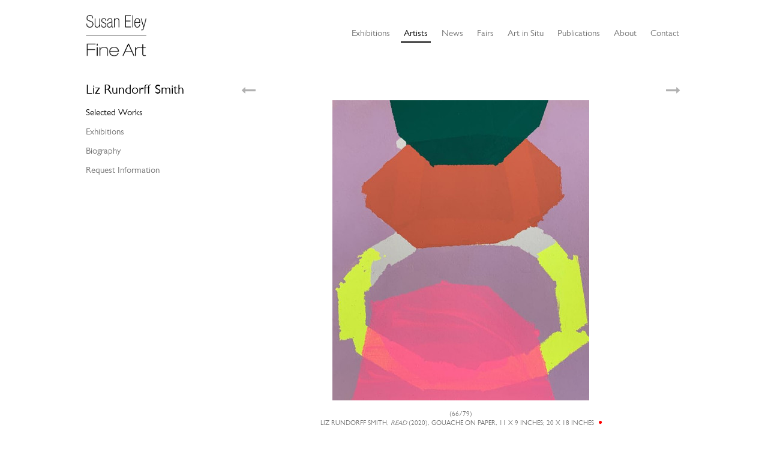

--- FILE ---
content_type: text/html; charset=UTF-8
request_url: https://susaneleyfineart.com/Detail/artists/4464/view/works/id/3511/artworkType/
body_size: 7617
content:
<!DOCTYPE html>
<html lang="en">
	<head>
	<meta charset="utf-8">
	<meta name="viewport" content="width=device-width, initial-scale=1.0, minimum-scale=1.0"/>
	
	<script type="text/javascript">window.caBasePath = '';</script>

		<script src='/assets/jquery/js/jquery.min.js' type='text/javascript'></script>
<link rel='stylesheet' href='/assets/bootstrap/css/bootstrap.css' type='text/css' media='all'/>
<script src='/assets/bootstrap/js/bootstrap.js' type='text/javascript'></script>
<link rel='stylesheet' href='/assets/bootstrap/css/bootstrap-theme.css' type='text/css' media='all'/>
<script src='/assets/jquery/js/jquery-migrate-3.0.1.js' type='text/javascript'></script>
<script src='/assets/jquery/circular-slider/circular-slider.js' type='text/javascript'></script>
<link rel='stylesheet' href='/assets/jquery/circular-slider/circular-slider.css' type='text/css' media='all'/>
<script src='/assets/jquery/js/threesixty.min.js' type='text/javascript'></script>
<link rel='stylesheet' href='/assets/fontawesome/css/font-awesome.min.css' type='text/css' media='all'/>
<script src='/assets/pdfjs/pdf.js' type='text/javascript'></script>
<link rel='stylesheet' href='/assets/pdfjs/viewer/viewer.css' type='text/css' media='all'/>
<link rel='stylesheet' href='/themes/default/assets/pawtucket/css/fonts.css' type='text/css' media='all'/>
<script src='/assets/leaflet/leaflet.js' type='text/javascript'></script>
<link rel='stylesheet' href='/assets/leaflet/leaflet.css' type='text/css' media='all'/>
<script src='/assets/leaflet/geocoder/geocoder.js' type='text/javascript'></script>
<link rel='stylesheet' href='/assets/leaflet/geocoder/geocoder.css' type='text/css' media='all'/>
<script src='/assets/leaflet/leaflet.rotatedMarker.js' type='text/javascript'></script>
<script src='/assets/jquery/js/jquery.cookie.js' type='text/javascript'></script>
<script src='/assets/jquery/js/jquery.cookiejar.js' type='text/javascript'></script>
<script src='/assets/jquery/js/jquery.jscroll.js' type='text/javascript'></script>
<script src='/assets/jquery/js/jquery.hscroll.js' type='text/javascript'></script>
<script src='/assets/jquery/js/jquery.jscrollpane.min.js' type='text/javascript'></script>
<link rel='stylesheet' href='/assets/jquery/js/jquery.jscrollpane.css' type='text/css' media='all'/>
<script src='/assets/ca/js/ca.utils.js' type='text/javascript'></script>
<script src='/assets/jquery/jquery-ui/jquery-ui.min.js' type='text/javascript'></script>
<link rel='stylesheet' href='/assets/jquery/jquery-ui/jquery-ui.min.css' type='text/css' media='all'/>
<link rel='stylesheet' href='/assets/jquery/jquery-ui/jquery-ui.structure.min.css' type='text/css' media='all'/>
<link rel='stylesheet' href='/assets/jquery/jquery-ui/jquery-ui.theme.min.css' type='text/css' media='all'/>
<script src='/assets/ca/js/ca.genericpanel.js' type='text/javascript'></script>
<script src='/assets/videojs/video.js' type='text/javascript'></script>
<link rel='stylesheet' href='/assets/videojs/video-js.css' type='text/css' media='all'/>
<script src='/assets/mediaelement/mediaelement-and-player.min.js' type='text/javascript'></script>
<link rel='stylesheet' href='/assets/mediaelement/mediaelementplayer.min.css' type='text/css' media='all'/>
<script src='/assets/jquery/js/jquery.mousewheel.js' type='text/javascript'></script>
<script src='/assets/chartist/dist/chartist.min.js' type='text/javascript'></script>
<link rel='stylesheet' href='/assets/chartist/dist/chartist.min.css' type='text/css' media='all'/>
<script src='/assets/ca/js/ca.mediaplayer.js' type='text/javascript'></script>
<script src='/assets/jquery/jquery-tileviewer/jquery.tileviewer.js' type='text/javascript'></script>
<link rel='stylesheet' href='/assets/jquery/jquery-tileviewer/jquery.tileviewer.css' type='text/css' media='all'/>
<script src='/assets/jquery/js/jquery.hotkeys.js' type='text/javascript'></script>
<script src='/assets/jquery/js/jquery.jCarousel.js' type='text/javascript'></script>
<link rel='stylesheet' href='/assets/jquery/js/jquery.jCarousel.css' type='text/css' media='all'/>
<script src='/assets/jquery/js/readmore.min.js' type='text/javascript'></script>
<script src='https://maps.googleapis.com/maps/api/js?key=' type='text/javascript'></script>
<script src='/assets/ca/js/ca.googlemaps.js' type='text/javascript'></script>
<script src='/assets/google/markerclusterer.js' type='text/javascript'></script>
<script src='/assets/google/geolocationmarker.js' type='text/javascript'></script>
<link rel='stylesheet' href='/themes/default/assets/pawtucket/css/main.css' type='text/css' media='all'/>
<link rel='stylesheet' href='/themes/sefa/assets/pawtucket/css/theme.css' type='text/css' media='all'/>

	<title>Susan Eley Fine Art : Artist : Liz Rundorff Smith [4464]</title>
	<meta name="description" content="The official site for Susan Eley Fine Art, a salon-style gallery showcasing contemporary artists, located in a Landmarked Upper West Side townhouse in Manhattan.">
	<meta name="keywords" content="Gallery, Art, Contemporary, New York, Salon, Paintings, Photographs">

	<script type="text/javascript">
		jQuery(document).ready(function() {
    		jQuery('#browse-menu').on('click mouseover mouseout mousemove mouseenter',function(e) { e.stopPropagation(); });
    	});
	</script>
</head>
<body>
	<div id="skipNavigation"><a href="#main">Skip to main content</a></div>
	<div class="container">	
		<nav class="navbar navbar-default" role="navigation" aria-label="main navigation">
			<!-- Brand and toggle get grouped for better mobile display -->
			<div class="navbar-header">
				<button type="button" class="navbar-toggle" data-toggle="collapse" data-target="#bs-main-navbar-collapse-1">
					<span class="sr-only">Toggle navigation</span>
					<span class="icon-bar"></span>
					<span class="icon-bar"></span>
					<span class="icon-bar"></span>
				</button>
<a href='/' aria-label='Susan Eley Fine Art' class='navbar-brand'><img src='/themes/sefa/assets/pawtucket/graphics/SEFA_logo.png' alt='Susan Eley Fine Art' /></a>			</div>

		<!-- Collect the nav links, forms, and other content for toggling -->
			<div class="collapse navbar-collapse" id="bs-main-navbar-collapse-1">
				<ul class="nav navbar-nav navbar-right">
					<li ><a href='/Listing/current_exhibitions'>Exhibitions</a></li>
					<li class="active"><a href='/Listing/Artists'>Artists</a></li>
					<li><a href="/news/?m=2026">News</a></li>
					<li ><a href='/Listing/Fairs'>Fairs</a></li>
					<li ><a href='/Listing/art_in_situ'>Art in Situ</a></li>
					<li ><a href='/Listing/Publications'>Publications</a></li>
					<li ><a href='/About/Gallery'>About</a></li>
					<li ><a href='/Contact/Form'>Contact</a></li>
				</ul>
			</div><!-- /.navbar-collapse -->
		</nav>
	</div><!-- end container -->
	<div class="container">
		<div id="pageArea" class='ca_entities artists artist detail'><div id="main" role="main">
	
	<div class="row contentbody_sub">

		<div class="col-sm-3 subnav">
			<H1>Liz Rundorff Smith</H1>	
			<ul>
				<li class='active'><a href='/Detail/artists/4464'>Selected Works</a></li>
				<li><a href='/Detail/artists/4464/view/exhibitions'>Exhibitions</a></li>
				<li><a href='/Detail/artists/4464/view/bio'>Biography</a></li>
				<li><a href='/Contact/Form'>Request Information</a></li>
			</ul>
		</div>
			
		<div class="col-sm-9 subnavOffset">			
			
			<div class="row">
				<div class="col-sm-12">
					<div class="jcarousel-wrapper">
						<!-- Carousel -->
						<div class="jcarousel">
							<ul>
								<li id="slide6574">
									<div class="thumbnail">
										<img src='https://susaneleyfineart.com/media/collectiveaccess/images/9/7/66938_ca_object_representations_media_9744_mediumlarge.jpg' width='459' height='500' alt='Self Care by Liz Rundorff Smith' />										<div class="caption text-center captionSlideshow">(1/79)<br/>Liz Rundorff Smith, <i>Self Care</i> (2024), Acrylic and gouache on paper, 13 x 11 inches; 22 x 20 inches											<br/><br/><a href='/Contact/Form/table/ca_objects/id/6574' class='btn btn-default'>Inquire</a>										</div>
									</div><!-- end thumbnail -->
								</li>
								<li id="slide6573">
									<div class="thumbnail">
										<img src='https://susaneleyfineart.com/media/collectiveaccess/images/9/7/34868_ca_object_representations_media_9742_mediumlarge.jpg' width='440' height='500' alt='Runway by Liz Rundorff Smith' />										<div class="caption text-center captionSlideshow">(2/79)<br/>Liz Rundorff Smith, <i>Runway</i> (2024), Gouache on paper, 10 x 9 inches; 10 x 17.5 inches											<br/><br/><a href='/Contact/Form/table/ca_objects/id/6573' class='btn btn-default'>Inquire</a>										</div>
									</div><!-- end thumbnail -->
								</li>
								<li id="slide6572">
									<div class="thumbnail">
										<img src='https://susaneleyfineart.com/media/collectiveaccess/images/9/7/23300_ca_object_representations_media_9740_mediumlarge.jpg' width='533' height='500' alt='Underbite by Liz Rundorff Smith' />										<div class="caption text-center captionSlideshow">(3/79)<br/>Liz Rundorff Smith, <i>Underbite</i> (2024), Acrylic and gouache on paper, 10 x 9 inches; 19 x 19 inches											<br/><br/><a href='/Contact/Form/table/ca_objects/id/6572' class='btn btn-default'>Inquire</a>										</div>
									</div><!-- end thumbnail -->
								</li>
								<li id="slide6571">
									<div class="thumbnail">
										<img src='https://susaneleyfineart.com/media/collectiveaccess/images/1/0/4/29248_ca_object_representations_media_10452_mediumlarge.jpg' width='267' height='500' alt='House On Sand by Liz Rundorff Smith' />										<div class="caption text-center captionSlideshow">(4/79)<br/>Liz Rundorff Smith, <i>House On Sand</i> (2024), Mixed Media On Canvas Stretched Over Panel, 39 x 9 x 2 inches											<br/><br/><a href='/Contact/Form/table/ca_objects/id/6571' class='btn btn-default'>Inquire</a>										</div>
									</div><!-- end thumbnail -->
								</li>
								<li id="slide6562">
									<div class="thumbnail">
										<img src='https://susaneleyfineart.com/media/collectiveaccess/images/9/7/25522_ca_object_representations_media_9717_mediumlarge.jpg' width='400' height='500' alt='Broken Trophy Wife by Liz Rundorff Smith' />										<div class="caption text-center captionSlideshow">(5/79)<br/>Liz Rundorff Smith, <i>Broken Trophy Wife</i> (2024), Encaustic and pastel powder on wood panel, 36 x 36 x 4 inches											<br/><br/><a href='/Contact/Form/table/ca_objects/id/6562' class='btn btn-default'>Inquire</a>										</div>
									</div><!-- end thumbnail -->
								</li>
								<li id="slide6503">
									<div class="thumbnail">
										<img src='https://susaneleyfineart.com/media/collectiveaccess/images/9/5/93970_ca_object_representations_media_9576_mediumlarge.jpg' width='355' height='500' alt='Reliquary (for Gigi) by Liz Rundorff Smith' />										<div class="caption text-center captionSlideshow">(6/79)<br/>Liz Rundorff Smith, <i>Reliquary (for Gigi)</i> (2024), Mixed media on paper, 13 x 9.5 inches; 23.25 x 19.25 inches <span class='captionNoLongerAvailable'><i class='fa fa-circle' title='No longer available'></i></span>											<br/><br/><a href='/Contact/Form/table/ca_objects/id/6503' class='btn btn-default'>Inquire</a>										</div>
									</div><!-- end thumbnail -->
								</li>
								<li id="slide6497">
									<div class="thumbnail">
										<img src='https://susaneleyfineart.com/media/collectiveaccess/images/9/5/25917_ca_object_representations_media_9545_mediumlarge.jpg' width='354' height='500' alt='Reliquary (for Winnie) by Liz Rundorff Smith' />										<div class="caption text-center captionSlideshow">(7/79)<br/>Liz Rundorff Smith, <i>Reliquary (for Winnie)</i> (2024), Mixed media on paper, 13 x 9 inches; 23.25 x 19.25 inches <span class='captionNoLongerAvailable'><i class='fa fa-circle' title='No longer available'></i></span>											<br/><br/><a href='/Contact/Form/table/ca_objects/id/6497' class='btn btn-default'>Inquire</a>										</div>
									</div><!-- end thumbnail -->
								</li>
								<li id="slide6215">
									<div class="thumbnail">
										<img src='https://susaneleyfineart.com/media/collectiveaccess/images/8/5/67594_ca_object_representations_media_8580_mediumlarge.jpg' width='496' height='500' alt='Internal Clock by Liz Rundorff Smith' />										<div class="caption text-center captionSlideshow">(8/79)<br/>Liz Rundorff Smith, <i>Internal Clock</i> (2023), Mixed media on wood panel , 30 x 30 x 2 inches <span class='captionAvailable'><i class='fa fa-circle'></i></span>											<br/><br/><a href='/Contact/Form/table/ca_objects/id/6215' class='btn btn-default'>Inquire</a>										</div>
									</div><!-- end thumbnail -->
								</li>
								<li id="slide6214">
									<div class="thumbnail">
										<img src='https://susaneleyfineart.com/media/collectiveaccess/images/8/5/36348_ca_object_representations_media_8553_mediumlarge.jpg' width='320' height='500' alt='Sibling Rivalry by Liz Rundorff Smith' />										<div class="caption text-center captionSlideshow">(9/79)<br/>Liz Rundorff Smith, <i>Sibling Rivalry</i> (2023), Mixed Media, 36 x 36 x 4 inches <span class='captionNoLongerAvailable'><i class='fa fa-circle' title='No longer available'></i></span>											<br/><br/><a href='/Contact/Form/table/ca_objects/id/6214' class='btn btn-default'>Inquire</a>										</div>
									</div><!-- end thumbnail -->
								</li>
								<li id="slide6213">
									<div class="thumbnail">
										<img src='https://susaneleyfineart.com/media/collectiveaccess/images/8/5/92745_ca_object_representations_media_8552_mediumlarge.jpg' width='338' height='500' alt='Good Girls by Liz Rundorff Smith' />										<div class="caption text-center captionSlideshow">(10/79)<br/>Liz Rundorff Smith, <i>Good Girls</i> (2023), Mixed media and fringe on wood panel, 36 x 36 x 4 in <span class='captionAvailable'><i class='fa fa-circle'></i></span>											<br/><br/><a href='/Contact/Form/table/ca_objects/id/6213' class='btn btn-default'>Inquire</a>										</div>
									</div><!-- end thumbnail -->
								</li>
								<li id="slide6212">
									<div class="thumbnail">
										<img src='https://susaneleyfineart.com/media/collectiveaccess/images/8/5/12152_ca_object_representations_media_8581_mediumlarge.jpg' width='396' height='500' alt='Trophy 24 by Liz Rundorff Smith' />										<div class="caption text-center captionSlideshow">(11/79)<br/>Liz Rundorff Smith, <i>Trophy 24</i> (2023), Mixed media, encaustic and pastel powder on panel, 10 x 8 x 1.5 inches											<br/><br/><a href='/Contact/Form/table/ca_objects/id/6212' class='btn btn-default'>Inquire</a>										</div>
									</div><!-- end thumbnail -->
								</li>
								<li id="slide6211">
									<div class="thumbnail">
										<img src='https://susaneleyfineart.com/media/collectiveaccess/images/8/5/66556_ca_object_representations_media_8582_mediumlarge.jpg' width='396' height='500' alt='Trophy 23 by Liz Rundorff Smith' />										<div class="caption text-center captionSlideshow">(12/79)<br/>Liz Rundorff Smith, <i>Trophy 23</i> (2023), Mixed media, encaustic and pastel powder on panel, 10 x 8 x 1.5 inches											<br/><br/><a href='/Contact/Form/table/ca_objects/id/6211' class='btn btn-default'>Inquire</a>										</div>
									</div><!-- end thumbnail -->
								</li>
								<li id="slide6210">
									<div class="thumbnail">
										<img src='https://susaneleyfineart.com/media/collectiveaccess/images/8/5/32835_ca_object_representations_media_8579_mediumlarge.jpg' width='400' height='500' alt='Trophy 22 by Liz Rundorff Smith' />										<div class="caption text-center captionSlideshow">(13/79)<br/>Liz Rundorff Smith, <i>Trophy 22</i> (2023), Mixed media, encaustic and pastel powder on panel, 10 x 8 x 1.5 inches <span class='captionNoLongerAvailable'><i class='fa fa-circle' title='No longer available'></i></span>											<br/><br/><a href='/Contact/Form/table/ca_objects/id/6210' class='btn btn-default'>Inquire</a>										</div>
									</div><!-- end thumbnail -->
								</li>
								<li id="slide6209">
									<div class="thumbnail">
										<img src='https://susaneleyfineart.com/media/collectiveaccess/images/9/6/78512_ca_object_representations_media_9622_mediumlarge.jpg' width='408' height='500' alt='Trophy 20 by Liz Rundorff Smith' />										<div class="caption text-center captionSlideshow">(14/79)<br/>Liz Rundorff Smith, <i>Trophy 20</i> (2023), Mixed media, encaustic and pastel powder on panel, 10 x 8 x 1.5 inches											<br/><br/><a href='/Contact/Form/table/ca_objects/id/6209' class='btn btn-default'>Inquire</a>										</div>
									</div><!-- end thumbnail -->
								</li>
								<li id="slide6208">
									<div class="thumbnail">
										<img src='https://susaneleyfineart.com/media/collectiveaccess/images/8/5/85005_ca_object_representations_media_8584_mediumlarge.jpg' width='409' height='500' alt='Trophy 21 by Liz Rundorff Smith' />										<div class="caption text-center captionSlideshow">(15/79)<br/>Liz Rundorff Smith, <i>Trophy 21</i> (2023), Mixed Media Encaustic And Pastel Powder On Panel, 10 x 8 x 1.5 inches <span class='captionAvailable'><i class='fa fa-circle'></i></span>											<br/><br/><a href='/Contact/Form/table/ca_objects/id/6208' class='btn btn-default'>Inquire</a>										</div>
									</div><!-- end thumbnail -->
								</li>
								<li id="slide6207">
									<div class="thumbnail">
										<img src='https://susaneleyfineart.com/media/collectiveaccess/images/8/5/71930_ca_object_representations_media_8587_mediumlarge.jpg' width='392' height='500' alt='Trophy 19 by Liz Rundorff Smith' />										<div class="caption text-center captionSlideshow">(16/79)<br/>Liz Rundorff Smith, <i>Trophy 19</i> (2023), Mixed media, encaustic and pastel powder on panel, 10 x 8 x 1.5 inches											<br/><br/><a href='/Contact/Form/table/ca_objects/id/6207' class='btn btn-default'>Inquire</a>										</div>
									</div><!-- end thumbnail -->
								</li>
								<li id="slide6206">
									<div class="thumbnail">
										<img src='https://susaneleyfineart.com/media/collectiveaccess/images/8/5/89209_ca_object_representations_media_8586_mediumlarge.jpg' width='400' height='500' alt='Trophy 17 by Liz Rundorff Smith' />										<div class="caption text-center captionSlideshow">(17/79)<br/>Liz Rundorff Smith, <i>Trophy 17</i> (2023), Mixed media, encaustic and pastel powder on panel, 10 x 8 x 1.5 inches											<br/><br/><a href='/Contact/Form/table/ca_objects/id/6206' class='btn btn-default'>Inquire</a>										</div>
									</div><!-- end thumbnail -->
								</li>
								<li id="slide6205">
									<div class="thumbnail">
										<img src='https://susaneleyfineart.com/media/collectiveaccess/images/8/5/16764_ca_object_representations_media_8585_mediumlarge.jpg' width='405' height='500' alt='Trophy 16 by Liz Rundorff Smith' />										<div class="caption text-center captionSlideshow">(18/79)<br/>Liz Rundorff Smith, <i>Trophy 16</i> (2023), Mixed media, encaustic and pastel powder on panel, 10 x 8 x 1.5 inches											<br/><br/><a href='/Contact/Form/table/ca_objects/id/6205' class='btn btn-default'>Inquire</a>										</div>
									</div><!-- end thumbnail -->
								</li>
								<li id="slide6204">
									<div class="thumbnail">
										<img src='https://susaneleyfineart.com/media/collectiveaccess/images/8/5/52015_ca_object_representations_media_8588_mediumlarge.jpg' width='396' height='500' alt='Trophy 15 by Liz Rundorff Smith' />										<div class="caption text-center captionSlideshow">(19/79)<br/>Liz Rundorff Smith, <i>Trophy 15</i> (2023), Mixed media, encaustic and pastel powder on panel, 10 x 8 x 1.5 inches <span class='captionNoLongerAvailable'><i class='fa fa-circle' title='No longer available'></i></span>											<br/><br/><a href='/Contact/Form/table/ca_objects/id/6204' class='btn btn-default'>Inquire</a>										</div>
									</div><!-- end thumbnail -->
								</li>
								<li id="slide6203">
									<div class="thumbnail">
										<img src='https://susaneleyfineart.com/media/collectiveaccess/images/8/5/42095_ca_object_representations_media_8589_mediumlarge.jpg' width='399' height='500' alt='Trophy 14 by Liz Rundorff Smith' />										<div class="caption text-center captionSlideshow">(20/79)<br/>Liz Rundorff Smith, <i>Trophy 14</i> (2023), Mixed media, encaustic and pastel powder on panel, 10 x 8 x 1.5 inches <span class='captionAvailable'><i class='fa fa-circle'></i></span>											<br/><br/><a href='/Contact/Form/table/ca_objects/id/6203' class='btn btn-default'>Inquire</a>										</div>
									</div><!-- end thumbnail -->
								</li>
								<li id="slide6202">
									<div class="thumbnail">
										<img src='https://susaneleyfineart.com/media/collectiveaccess/images/8/5/26525_ca_object_representations_media_8590_mediumlarge.jpg' width='408' height='500' alt='Trophy 13 by Liz Rundorff Smith' />										<div class="caption text-center captionSlideshow">(21/79)<br/>Liz Rundorff Smith, <i>Trophy 13</i> (2023), Mixed media, encaustic and pastel powder on panel, 10 x 8 x 1.5 inches											<br/><br/><a href='/Contact/Form/table/ca_objects/id/6202' class='btn btn-default'>Inquire</a>										</div>
									</div><!-- end thumbnail -->
								</li>
								<li id="slide6201">
									<div class="thumbnail">
										<img src='https://susaneleyfineart.com/media/collectiveaccess/images/8/5/80699_ca_object_representations_media_8592_mediumlarge.jpg' width='495' height='500' alt='Pill Popper by Liz Rundorff Smith' />										<div class="caption text-center captionSlideshow">(22/79)<br/>Liz Rundorff Smith, <i>Pill Popper</i> (2023), oil on canvas stretched over wood panel, 30 x 30 x 2 inches <span class='captionAvailable'><i class='fa fa-circle'></i></span>											<br/><br/><a href='/Contact/Form/table/ca_objects/id/6201' class='btn btn-default'>Inquire</a>										</div>
									</div><!-- end thumbnail -->
								</li>
								<li id="slide6200">
									<div class="thumbnail">
										<img src='https://susaneleyfineart.com/media/collectiveaccess/images/8/5/69780_ca_object_representations_media_8591_mediumlarge.jpg' width='510' height='500' alt='Four-Day-Old Smirk by Liz Rundorff Smith' />										<div class="caption text-center captionSlideshow">(23/79)<br/>Liz Rundorff Smith, <i>Four-Day-Old Smirk</i> (2023), oil on canvas stretched over wood panel, 30 x 30 x 2 inches											<br/><br/><a href='/Contact/Form/table/ca_objects/id/6200' class='btn btn-default'>Inquire</a>										</div>
									</div><!-- end thumbnail -->
								</li>
								<li id="slide6199">
									<div class="thumbnail">
										<img src='https://susaneleyfineart.com/media/collectiveaccess/images/8/5/27401_ca_object_representations_media_8593_mediumlarge.jpg' width='499' height='500' alt='Breathing Room by Liz Rundorff Smith' />										<div class="caption text-center captionSlideshow">(24/79)<br/>Liz Rundorff Smith, <i>Breathing Room</i> (2023), oil on canvas stretched over wood panel, 30 x 30 x 2 inches											<br/><br/><a href='/Contact/Form/table/ca_objects/id/6199' class='btn btn-default'>Inquire</a>										</div>
									</div><!-- end thumbnail -->
								</li>
								<li id="slide6192">
									<div class="thumbnail">
										<img src='https://susaneleyfineart.com/media/collectiveaccess/images/8/5/79814_ca_object_representations_media_8501_mediumlarge.jpg' width='400' height='500' alt='Trophy 18 by Liz Rundorff Smith' />										<div class="caption text-center captionSlideshow">(25/79)<br/>Liz Rundorff Smith, <i>Trophy 18</i> (2023), Mixed Media Encausticand Pastel Powder, 10 x 8 x 1.5 inches <span class='captionAvailable'><i class='fa fa-circle'></i></span>											<br/><br/><a href='/Contact/Form/table/ca_objects/id/6192' class='btn btn-default'>Inquire</a>										</div>
									</div><!-- end thumbnail -->
								</li>
								<li id="slide4650">
									<div class="thumbnail">
										<img src='https://susaneleyfineart.com/media/collectiveaccess/images/7/0/58313_ca_object_representations_media_7076_mediumlarge.jpg' width='499' height='500' alt='Controlled Release by Liz Rundorff Smith' />										<div class="caption text-center captionSlideshow">(26/79)<br/>Liz Rundorff Smith, <i>Controlled Release</i> (2022), encaustic, graphite powder, and oil paint on wood panel, 30 x 30 inches <span class='captionNoLongerAvailable'><i class='fa fa-circle' title='No longer available'></i></span>											<br/><br/><a href='/Contact/Form/table/ca_objects/id/4650' class='btn btn-default'>Inquire</a>										</div>
									</div><!-- end thumbnail -->
								</li>
								<li id="slide6504">
									<div class="thumbnail">
										<img src='https://susaneleyfineart.com/media/collectiveaccess/images/9/5/5722_ca_object_representations_media_9581_mediumlarge.jpg' width='494' height='500' alt='Mind Blowing by Liz Rundorff Smith' />										<div class="caption text-center captionSlideshow">(27/79)<br/>Liz Rundorff Smith, <i>Mind Blowing</i> (2021), Acrylic and gouache on paper, 11 x 11.5 inches; 21.5 x 19.75 inches											<br/><br/><a href='/Contact/Form/table/ca_objects/id/6504' class='btn btn-default'>Inquire</a>										</div>
									</div><!-- end thumbnail -->
								</li>
								<li id="slide6502">
									<div class="thumbnail">
										<img src='https://susaneleyfineart.com/media/collectiveaccess/images/9/5/87610_ca_object_representations_media_9571_mediumlarge.jpg' width='486' height='500' alt='Binge Worthy by Liz Rundorff Smith' />										<div class="caption text-center captionSlideshow">(28/79)<br/>Liz Rundorff Smith, <i>Binge Worthy</i> (2021), Acrylic on paper, 11.5 x 11 inches; 21.5 x 19.75 inches											<br/><br/><a href='/Contact/Form/table/ca_objects/id/6502' class='btn btn-default'>Inquire</a>										</div>
									</div><!-- end thumbnail -->
								</li>
								<li id="slide6501">
									<div class="thumbnail">
										<img src='https://susaneleyfineart.com/media/collectiveaccess/images/9/5/21611_ca_object_representations_media_9568_mediumlarge.jpg' width='410' height='500' alt='Sleep Aid by Liz Rundorff Smith' />										<div class="caption text-center captionSlideshow">(29/79)<br/>Liz Rundorff Smith, <i>Sleep Aid</i> (2021), Acrylic on paper, 13.5 x 11 inches; 23.25 x 19.25 inches <span class='captionAvailable'><i class='fa fa-circle'></i></span>											<br/><br/><a href='/Contact/Form/table/ca_objects/id/6501' class='btn btn-default'>Inquire</a>										</div>
									</div><!-- end thumbnail -->
								</li>
								<li id="slide6499">
									<div class="thumbnail">
										<img src='https://susaneleyfineart.com/media/collectiveaccess/images/9/5/81384_ca_object_representations_media_9555_mediumlarge.jpg' width='460' height='500' alt='Resting Bitch Face by Liz Rundorff Smith' />										<div class="caption text-center captionSlideshow">(30/79)<br/>Liz Rundorff Smith, <i>Resting Bitch Face</i> (2021), Gouache on paper, 12 x 11 inches;  21 x 20 inches <span class='captionAvailable'><i class='fa fa-circle'></i></span>											<br/><br/><a href='/Contact/Form/table/ca_objects/id/6499' class='btn btn-default'>Inquire</a>										</div>
									</div><!-- end thumbnail -->
								</li>
								<li id="slide6498">
									<div class="thumbnail">
										<img src='https://susaneleyfineart.com/media/collectiveaccess/images/9/5/19758_ca_object_representations_media_9550_mediumlarge.jpg' width='341' height='500' alt='Major by Liz Rundorff Smith' />										<div class="caption text-center captionSlideshow">(31/79)<br/>Liz Rundorff Smith, <i>Major</i> (2021), Gouache on paper, 13 x 9 inches; 23.25 x 19.25  inches											<br/><br/><a href='/Contact/Form/table/ca_objects/id/6498' class='btn btn-default'>Inquire</a>										</div>
									</div><!-- end thumbnail -->
								</li>
								<li id="slide4649">
									<div class="thumbnail">
										<img src='https://susaneleyfineart.com/media/collectiveaccess/images/5/8/96030_ca_object_representations_media_5824_mediumlarge.jpg' width='499' height='500' alt='A Bitter Pill by Liz Rundorff Smith' />										<div class="caption text-center captionSlideshow">(32/79)<br/>Liz Rundorff Smith, <i>A Bitter Pill</i> (2021), Oil on Wood Panel, 30 x 30 inches <span class='captionNoLongerAvailable'><i class='fa fa-circle' title='No longer available'></i></span>											<br/><br/><a href='/Contact/Form/table/ca_objects/id/4649' class='btn btn-default'>Inquire</a>										</div>
									</div><!-- end thumbnail -->
								</li>
								<li id="slide3930">
									<div class="thumbnail">
										<img src='https://susaneleyfineart.com/media/collectiveaccess/images/4/7/51704_ca_object_representations_media_4721_mediumlarge.jpg' width='548' height='500' alt='Joyful by Liz Rundorff Smith' />										<div class="caption text-center captionSlideshow">(33/79)<br/>Liz Rundorff Smith, <i>Joyful</i> (2021), Wax and artificial flowers on Chiara Soltani's point shoes <span class='captionAvailable'><i class='fa fa-circle'></i></span>											<br/><br/><a href='/Contact/Form/table/ca_objects/id/3930' class='btn btn-default'>Inquire</a>										</div>
									</div><!-- end thumbnail -->
								</li>
								<li id="slide3905">
									<div class="thumbnail">
										<img src='https://susaneleyfineart.com/media/collectiveaccess/images/5/0/47540_ca_object_representations_media_5069_mediumlarge.jpg' width='501' height='500' alt='Crown by Liz Rundorff Smith' />										<div class="caption text-center captionSlideshow">(34/79)<br/>Liz Rundorff Smith, <i>Crown</i> (2021), Oil on Wood Panel, 30 x 30 inches <span class='captionAvailable'><i class='fa fa-circle'></i></span>											<br/><br/><a href='/Contact/Form/table/ca_objects/id/3905' class='btn btn-default'>Inquire</a>										</div>
									</div><!-- end thumbnail -->
								</li>
								<li id="slide6523">
									<div class="thumbnail">
										<img src='https://susaneleyfineart.com/media/collectiveaccess/images/9/6/40406_ca_object_representations_media_9626_mediumlarge.jpg' width='348' height='500' alt='Slay by Liz Rundorff Smith' />										<div class="caption text-center captionSlideshow">(35/79)<br/>Liz Rundorff Smith, <i>Slay</i> (2020), Gouache on paper, 14 x 11 inches; 23.25 x 19.25 inches <span class='captionAvailable'><i class='fa fa-circle'></i></span>											<br/><br/><a href='/Contact/Form/table/ca_objects/id/6523' class='btn btn-default'>Inquire</a>										</div>
									</div><!-- end thumbnail -->
								</li>
								<li id="slide6500">
									<div class="thumbnail">
										<img src='https://susaneleyfineart.com/media/collectiveaccess/images/9/5/95192_ca_object_representations_media_9560_mediumlarge.jpg' width='348' height='500' alt='For The Gods by Liz Rundorff Smith' />										<div class="caption text-center captionSlideshow">(36/79)<br/>Liz Rundorff Smith, <i>For The Gods</i> (2020), Gouache on paper, 13 x 9 inches; 23.25 x 19.25 inches											<br/><br/><a href='/Contact/Form/table/ca_objects/id/6500' class='btn btn-default'>Inquire</a>										</div>
									</div><!-- end thumbnail -->
								</li>
								<li id="slide3932">
									<div class="thumbnail">
										<img src='https://susaneleyfineart.com/media/collectiveaccess/images/4/7/45211_ca_object_representations_media_4723_mediumlarge.jpg' width='499' height='500' alt='Portal by Liz Rundorff Smith' />										<div class="caption text-center captionSlideshow">(37/79)<br/>Liz Rundorff Smith, <i>Portal</i> (2020), Oil on wood panel, 10 x 10 inches											<br/><br/><a href='/Contact/Form/table/ca_objects/id/3932' class='btn btn-default'>Inquire</a>										</div>
									</div><!-- end thumbnail -->
								</li>
								<li id="slide3931">
									<div class="thumbnail">
										<img src='https://susaneleyfineart.com/media/collectiveaccess/images/4/7/71551_ca_object_representations_media_4722_mediumlarge.jpg' width='501' height='500' alt='Souvenir by Liz Rundorff Smith' />										<div class="caption text-center captionSlideshow">(38/79)<br/>Liz Rundorff Smith, <i>Souvenir</i> (2020), Oil on wood panel, 10 x 10 inches <span class='captionAvailable'><i class='fa fa-circle'></i></span>											<br/><br/><a href='/Contact/Form/table/ca_objects/id/3931' class='btn btn-default'>Inquire</a>										</div>
									</div><!-- end thumbnail -->
								</li>
								<li id="slide3681">
									<div class="thumbnail">
										<img src='https://susaneleyfineart.com/media/collectiveaccess/images/4/3/49040_ca_object_representations_media_4322_mediumlarge.jpg' width='397' height='500' alt='Stacked by Liz Rundorff Smith' />										<div class="caption text-center captionSlideshow">(39/79)<br/>Liz Rundorff Smith, <i>Stacked</i> (2020), Gouache on panel, 10 x 8 inches											<br/><br/><a href='/Contact/Form/table/ca_objects/id/3681' class='btn btn-default'>Inquire</a>										</div>
									</div><!-- end thumbnail -->
								</li>
								<li id="slide3680">
									<div class="thumbnail">
										<img src='https://susaneleyfineart.com/media/collectiveaccess/images/4/3/81395_ca_object_representations_media_4321_mediumlarge.jpg' width='399' height='500' alt='Lollipop by Liz Rundorff Smith' />										<div class="caption text-center captionSlideshow">(40/79)<br/>Liz Rundorff Smith, <i>Lollipop</i> (2020), Gouache on panel, 10 x 8 inches <span class='captionAvailable'><i class='fa fa-circle'></i></span>											<br/><br/><a href='/Contact/Form/table/ca_objects/id/3680' class='btn btn-default'>Inquire</a>										</div>
									</div><!-- end thumbnail -->
								</li>
								<li id="slide3679">
									<div class="thumbnail">
										<img src='https://susaneleyfineart.com/media/collectiveaccess/images/4/3/83616_ca_object_representations_media_4320_mediumlarge.jpg' width='395' height='500' alt='Glamazon by Liz Rundorff Smith' />										<div class="caption text-center captionSlideshow">(41/79)<br/>Liz Rundorff Smith, <i>Glamazon</i> (2020), Gouache on panel, 10 x 8 inches <span class='captionNoLongerAvailable'><i class='fa fa-circle' title='No longer available'></i></span>											<br/><br/><a href='/Contact/Form/table/ca_objects/id/3679' class='btn btn-default'>Inquire</a>										</div>
									</div><!-- end thumbnail -->
								</li>
								<li id="slide3678">
									<div class="thumbnail">
										<img src='https://susaneleyfineart.com/media/collectiveaccess/images/4/3/70477_ca_object_representations_media_4319_mediumlarge.jpg' width='399' height='500' alt='Cake by Liz Rundorff Smith' />										<div class="caption text-center captionSlideshow">(42/79)<br/>Liz Rundorff Smith, <i>Cake</i> (2020), Gouache on panel, 10 x 8 inches <span class='captionNoLongerAvailable'><i class='fa fa-circle' title='No longer available'></i></span>											<br/><br/><a href='/Contact/Form/table/ca_objects/id/3678' class='btn btn-default'>Inquire</a>										</div>
									</div><!-- end thumbnail -->
								</li>
								<li id="slide3677">
									<div class="thumbnail">
										<img src='https://susaneleyfineart.com/media/collectiveaccess/images/4/4/81562_ca_object_representations_media_4427_mediumlarge.jpg' width='397' height='500' alt='Bling by Liz Rundorff Smith' />										<div class="caption text-center captionSlideshow">(43/79)<br/>Liz Rundorff Smith, <i>Bling</i> (2020), Gouache on panel, 10 x 8 inches <span class='captionNoLongerAvailable'><i class='fa fa-circle' title='No longer available'></i></span>											<br/><br/><a href='/Contact/Form/table/ca_objects/id/3677' class='btn btn-default'>Inquire</a>										</div>
									</div><!-- end thumbnail -->
								</li>
								<li id="slide3664">
									<div class="thumbnail">
										<img src='https://susaneleyfineart.com/media/collectiveaccess/images/4/3/6215_ca_object_representations_media_4305_mediumlarge.jpg' width='401' height='500' alt='Ziggy Stardust by Liz Rundorff Smith' />										<div class="caption text-center captionSlideshow">(44/79)<br/>Liz Rundorff Smith, <i>Ziggy Stardust</i> (2020), Gouache on panel, 10 x 8 inches <span class='captionAvailable'><i class='fa fa-circle'></i></span>											<br/><br/><a href='/Contact/Form/table/ca_objects/id/3664' class='btn btn-default'>Inquire</a>										</div>
									</div><!-- end thumbnail -->
								</li>
								<li id="slide3663">
									<div class="thumbnail">
										<img src='https://susaneleyfineart.com/media/collectiveaccess/images/4/3/46089_ca_object_representations_media_4304_mediumlarge.jpg' width='400' height='500' alt='Werk by Liz Rundorff Smith' />										<div class="caption text-center captionSlideshow">(45/79)<br/>Liz Rundorff Smith, <i>Werk</i> (2020), Gouache on panel, 10 x 8 inches <span class='captionAvailable'><i class='fa fa-circle'></i></span>											<br/><br/><a href='/Contact/Form/table/ca_objects/id/3663' class='btn btn-default'>Inquire</a>										</div>
									</div><!-- end thumbnail -->
								</li>
								<li id="slide3662">
									<div class="thumbnail">
										<img src='https://susaneleyfineart.com/media/collectiveaccess/images/4/3/21062_ca_object_representations_media_4303_mediumlarge.jpg' width='399' height='500' alt='Snow White Tan by Liz Rundorff Smith' />										<div class="caption text-center captionSlideshow">(46/79)<br/>Liz Rundorff Smith, <i>Snow White Tan</i> (2020), Gouache on panel, 10 x 8 inches <span class='captionAvailable'><i class='fa fa-circle'></i></span>											<br/><br/><a href='/Contact/Form/table/ca_objects/id/3662' class='btn btn-default'>Inquire</a>										</div>
									</div><!-- end thumbnail -->
								</li>
								<li id="slide3661">
									<div class="thumbnail">
										<img src='https://susaneleyfineart.com/media/collectiveaccess/images/4/3/60732_ca_object_representations_media_4302_mediumlarge.jpg' width='398' height='500' alt='Kiss by Liz Rundorff Smith' />										<div class="caption text-center captionSlideshow">(47/79)<br/>Liz Rundorff Smith, <i>Kiss</i> (2020), Gouache on panel, 10 x 8 inches <span class='captionAvailable'><i class='fa fa-circle'></i></span>											<br/><br/><a href='/Contact/Form/table/ca_objects/id/3661' class='btn btn-default'>Inquire</a>										</div>
									</div><!-- end thumbnail -->
								</li>
								<li id="slide3660">
									<div class="thumbnail">
										<img src='https://susaneleyfineart.com/media/collectiveaccess/images/4/4/19705_ca_object_representations_media_4428_mediumlarge.jpg' width='394' height='500' alt='House Down by Liz Rundorff Smith' />										<div class="caption text-center captionSlideshow">(48/79)<br/>Liz Rundorff Smith, <i>House Down</i> (2020), Gouache on panel, 10 x 8 inches											<br/><br/><a href='/Contact/Form/table/ca_objects/id/3660' class='btn btn-default'>Inquire</a>										</div>
									</div><!-- end thumbnail -->
								</li>
								<li id="slide3659">
									<div class="thumbnail">
										<img src='https://susaneleyfineart.com/media/collectiveaccess/images/4/3/21984_ca_object_representations_media_4300_mediumlarge.jpg' width='395' height='500' alt='Ground Control by Liz Rundorff Smith' />										<div class="caption text-center captionSlideshow">(49/79)<br/>Liz Rundorff Smith, <i>Ground Control</i> (2020), Gouache on panel, 10 x 8 inches <span class='captionAvailable'><i class='fa fa-circle'></i></span>											<br/><br/><a href='/Contact/Form/table/ca_objects/id/3659' class='btn btn-default'>Inquire</a>										</div>
									</div><!-- end thumbnail -->
								</li>
								<li id="slide3658">
									<div class="thumbnail">
										<img src='https://susaneleyfineart.com/media/collectiveaccess/images/4/2/85827_ca_object_representations_media_4299_mediumlarge.jpg' width='398' height='500' alt='Blur by Liz Rundorff Smith' />										<div class="caption text-center captionSlideshow">(50/79)<br/>Liz Rundorff Smith, <i>Blur</i> (2020), Gouache on panel, 10 x 8 inches <span class='captionAvailable'><i class='fa fa-circle'></i></span>											<br/><br/><a href='/Contact/Form/table/ca_objects/id/3658' class='btn btn-default'>Inquire</a>										</div>
									</div><!-- end thumbnail -->
								</li>
								<li id="slide3657">
									<div class="thumbnail">
										<img src='https://susaneleyfineart.com/media/collectiveaccess/images/4/2/66130_ca_object_representations_media_4298_mediumlarge.jpg' width='431' height='500' alt='Unbalanced by Liz Rundorff Smith' />										<div class="caption text-center captionSlideshow">(51/79)<br/>Liz Rundorff Smith, <i>Unbalanced</i> (2020), Gouache on paper, 10 x 9 inches; 20 x 18 inches <span class='captionAvailable'><i class='fa fa-circle'></i></span>											<br/><br/><a href='/Contact/Form/table/ca_objects/id/3657' class='btn btn-default'>Inquire</a>										</div>
									</div><!-- end thumbnail -->
								</li>
								<li id="slide3656">
									<div class="thumbnail">
										<img src='https://susaneleyfineart.com/media/collectiveaccess/images/4/2/77608_ca_object_representations_media_4297_mediumlarge.jpg' width='449' height='500' alt='Turn the Party by Liz Rundorff Smith' />										<div class="caption text-center captionSlideshow">(52/79)<br/>Liz Rundorff Smith, <i>Turn the Party</i> (2020), Gouache on paper, 10 x 9 inches; 20 x 18 inches <span class='captionAvailable'><i class='fa fa-circle'></i></span>											<br/><br/><a href='/Contact/Form/table/ca_objects/id/3656' class='btn btn-default'>Inquire</a>										</div>
									</div><!-- end thumbnail -->
								</li>
								<li id="slide3655">
									<div class="thumbnail">
										<img src='https://susaneleyfineart.com/media/collectiveaccess/images/4/2/77864_ca_object_representations_media_4296_mediumlarge.jpg' width='435' height='500' alt='Sissy Walk by Liz Rundorff Smith' />										<div class="caption text-center captionSlideshow">(53/79)<br/>Liz Rundorff Smith, <i>Sissy Walk</i> (2020), Gouache on paper, 10 x 9 inches; 20 x 18											<br/><br/><a href='/Contact/Form/table/ca_objects/id/3655' class='btn btn-default'>Inquire</a>										</div>
									</div><!-- end thumbnail -->
								</li>
								<li id="slide3654">
									<div class="thumbnail">
										<img src='https://susaneleyfineart.com/media/collectiveaccess/images/4/2/81591_ca_object_representations_media_4295_mediumlarge.jpg' width='433' height='500' alt='Serve by Liz Rundorff Smith' />										<div class="caption text-center captionSlideshow">(54/79)<br/>Liz Rundorff Smith, <i>Serve</i> (2020), Gouache on paper, 10 x 9 inches; 20 x 18 inches <span class='captionAvailable'><i class='fa fa-circle'></i></span>											<br/><br/><a href='/Contact/Form/table/ca_objects/id/3654' class='btn btn-default'>Inquire</a>										</div>
									</div><!-- end thumbnail -->
								</li>
								<li id="slide3653">
									<div class="thumbnail">
										<img src='https://susaneleyfineart.com/media/collectiveaccess/images/4/2/23083_ca_object_representations_media_4294_mediumlarge.jpg' width='434' height='500' alt='Library by Liz Rundorff Smith' />										<div class="caption text-center captionSlideshow">(55/79)<br/>Liz Rundorff Smith, <i>Library</i> (2020), Gouache on paper, 10 x 9 inches; 20 x 18 inches											<br/><br/><a href='/Contact/Form/table/ca_objects/id/3653' class='btn btn-default'>Inquire</a>										</div>
									</div><!-- end thumbnail -->
								</li>
								<li id="slide3652">
									<div class="thumbnail">
										<img src='https://susaneleyfineart.com/media/collectiveaccess/images/4/2/89938_ca_object_representations_media_4293_mediumlarge.jpg' width='427' height='500' alt='Femme by Liz Rundorff Smith' />										<div class="caption text-center captionSlideshow">(56/79)<br/>Liz Rundorff Smith, <i>Femme</i> (2020), Gouache on paper, 10 x 9 inches; 21.5 x 19.75 inches											<br/><br/><a href='/Contact/Form/table/ca_objects/id/3652' class='btn btn-default'>Inquire</a>										</div>
									</div><!-- end thumbnail -->
								</li>
								<li id="slide3604">
									<div class="thumbnail">
										<img src='https://susaneleyfineart.com/media/collectiveaccess/images/4/2/66874_ca_object_representations_media_4249_mediumlarge.jpg' width='499' height='500' alt='Badge by Liz Rundorff Smith' />										<div class="caption text-center captionSlideshow">(57/79)<br/>Liz Rundorff Smith, <i>Badge</i> (2020), Oil on wood panel, 10 x 10 inches <span class='captionAvailable'><i class='fa fa-circle'></i></span>											<br/><br/><a href='/Contact/Form/table/ca_objects/id/3604' class='btn btn-default'>Inquire</a>										</div>
									</div><!-- end thumbnail -->
								</li>
								<li id="slide3603">
									<div class="thumbnail">
										<img src='https://susaneleyfineart.com/media/collectiveaccess/images/4/2/19469_ca_object_representations_media_4252_mediumlarge.jpg' width='500' height='500' alt='Sign by Liz Rundorff Smith' />										<div class="caption text-center captionSlideshow">(58/79)<br/>Liz Rundorff Smith, <i>Sign</i> (2020), Oil on wood panel, 10 x 10 inches											<br/><br/><a href='/Contact/Form/table/ca_objects/id/3603' class='btn btn-default'>Inquire</a>										</div>
									</div><!-- end thumbnail -->
								</li>
								<li id="slide3602">
									<div class="thumbnail">
										<img src='https://susaneleyfineart.com/media/collectiveaccess/images/4/2/32731_ca_object_representations_media_4251_mediumlarge.jpg' width='499' height='500' alt='Next by Liz Rundorff Smith' />										<div class="caption text-center captionSlideshow">(59/79)<br/>Liz Rundorff Smith, <i>Next</i> (2020), Oil on wood panel, 10 x 10 inches <span class='captionAvailable'><i class='fa fa-circle'></i></span>											<br/><br/><a href='/Contact/Form/table/ca_objects/id/3602' class='btn btn-default'>Inquire</a>										</div>
									</div><!-- end thumbnail -->
								</li>
								<li id="slide3601">
									<div class="thumbnail">
										<img src='https://susaneleyfineart.com/media/collectiveaccess/images/4/2/25530_ca_object_representations_media_4250_mediumlarge.jpg' width='501' height='500' alt='Emblem by Liz Rundorff Smith' />										<div class="caption text-center captionSlideshow">(60/79)<br/>Liz Rundorff Smith, <i>Emblem</i> (2020), Oil on wood panel, 10 x 10 inches <span class='captionAvailable'><i class='fa fa-circle'></i></span>											<br/><br/><a href='/Contact/Form/table/ca_objects/id/3601' class='btn btn-default'>Inquire</a>										</div>
									</div><!-- end thumbnail -->
								</li>
								<li id="slide3600">
									<div class="thumbnail">
										<img src='https://susaneleyfineart.com/media/collectiveaccess/images/4/2/46094_ca_object_representations_media_4253_mediumlarge.jpg' width='449' height='500' alt='Hook Up by Liz Rundorff Smith' />										<div class="caption text-center captionSlideshow">(61/79)<br/>Liz Rundorff Smith, <i>Hook Up</i> (2020), Gouache on paper, 11 x 9 inches; 20 x 18 inches <span class='captionAvailable'><i class='fa fa-circle'></i></span>											<br/><br/><a href='/Contact/Form/table/ca_objects/id/3600' class='btn btn-default'>Inquire</a>										</div>
									</div><!-- end thumbnail -->
								</li>
								<li id="slide3599">
									<div class="thumbnail">
										<img src='https://susaneleyfineart.com/media/collectiveaccess/images/4/2/34196_ca_object_representations_media_4254_mediumlarge.jpg' width='439' height='500' alt='Mask by Liz Rundorff Smith' />										<div class="caption text-center captionSlideshow">(62/79)<br/>Liz Rundorff Smith, <i>Mask</i> (2020), Gouache on paper, 11 x 9 inches; 20 x 18 inches <span class='captionAvailable'><i class='fa fa-circle'></i></span>											<br/><br/><a href='/Contact/Form/table/ca_objects/id/3599' class='btn btn-default'>Inquire</a>										</div>
									</div><!-- end thumbnail -->
								</li>
								<li id="slide3514">
									<div class="thumbnail">
										<img src='https://susaneleyfineart.com/media/collectiveaccess/images/4/0/9793_ca_object_representations_media_4029_mediumlarge.jpg' width='501' height='500' alt='Clock by Liz Rundorff Smith' />										<div class="caption text-center captionSlideshow">(63/79)<br/>Liz Rundorff Smith, <i>Clock</i> (2020), Oil on Wood Panel, 36 x 36 inches											<br/><br/><a href='/Contact/Form/table/ca_objects/id/3514' class='btn btn-default'>Inquire</a>										</div>
									</div><!-- end thumbnail -->
								</li>
								<li id="slide3513">
									<div class="thumbnail">
										<img src='https://susaneleyfineart.com/media/collectiveaccess/images/4/0/54237_ca_object_representations_media_4027_mediumlarge.jpg' width='440' height='500' alt='Sick by Liz Rundorff Smith' />										<div class="caption text-center captionSlideshow">(64/79)<br/>Liz Rundorff Smith, <i>Sick</i> (2020), Gouache on paper, 11 x 9 inches; 20 x 18 inches <span class='captionAvailable'><i class='fa fa-circle'></i></span>											<br/><br/><a href='/Contact/Form/table/ca_objects/id/3513' class='btn btn-default'>Inquire</a>										</div>
									</div><!-- end thumbnail -->
								</li>
								<li id="slide3512">
									<div class="thumbnail">
										<img src='https://susaneleyfineart.com/media/collectiveaccess/images/4/0/98121_ca_object_representations_media_4025_mediumlarge.jpg' width='432' height='500' alt='Turn by Liz Rundorff Smith' />										<div class="caption text-center captionSlideshow">(65/79)<br/>Liz Rundorff Smith, <i>Turn</i> (2020), Gouache on paper, 11 x 9 inches; 20 x 18 inches <span class='captionAvailable'><i class='fa fa-circle'></i></span>											<br/><br/><a href='/Contact/Form/table/ca_objects/id/3512' class='btn btn-default'>Inquire</a>										</div>
									</div><!-- end thumbnail -->
								</li>
								<li id="slide3511">
									<div class="thumbnail">
										<img src='https://susaneleyfineart.com/media/collectiveaccess/images/4/0/47913_ca_object_representations_media_4023_mediumlarge.jpg' width='428' height='500' alt='Read by Liz Rundorff Smith' />										<div class="caption text-center captionSlideshow">(66/79)<br/>Liz Rundorff Smith, <i>Read</i> (2020), Gouache on paper, 11 x 9 inches; 20 x 18 inches <span class='captionAvailable'><i class='fa fa-circle'></i></span>											<br/><br/><a href='/Contact/Form/table/ca_objects/id/3511' class='btn btn-default'>Inquire</a>										</div>
									</div><!-- end thumbnail -->
								</li>
								<li id="slide3510">
									<div class="thumbnail">
										<img src='https://susaneleyfineart.com/media/collectiveaccess/images/4/0/33994_ca_object_representations_media_4021_mediumlarge.jpg' width='442' height='500' alt='Pass by Liz Rundorff Smith' />										<div class="caption text-center captionSlideshow">(67/79)<br/>Liz Rundorff Smith, <i>Pass</i> (2020), Gouache on paper, 11 x 9 inches; 20 x 18 inches <span class='captionAvailable'><i class='fa fa-circle'></i></span>											<br/><br/><a href='/Contact/Form/table/ca_objects/id/3510' class='btn btn-default'>Inquire</a>										</div>
									</div><!-- end thumbnail -->
								</li>
								<li id="slide3509">
									<div class="thumbnail">
										<img src='https://susaneleyfineart.com/media/collectiveaccess/images/4/0/25819_ca_object_representations_media_4020_mediumlarge.jpg' width='501' height='500' alt='Waxed by Liz Rundorff Smith' />										<div class="caption text-center captionSlideshow">(68/79)<br/>Liz Rundorff Smith, <i>Waxed</i> (2020), Oil on Wood Panel, 30 x 30 inches <span class='captionAvailable'><i class='fa fa-circle'></i></span>											<br/><br/><a href='/Contact/Form/table/ca_objects/id/3509' class='btn btn-default'>Inquire</a>										</div>
									</div><!-- end thumbnail -->
								</li>
								<li id="slide3508">
									<div class="thumbnail">
										<img src='https://susaneleyfineart.com/media/collectiveaccess/images/4/0/68285_ca_object_representations_media_4019_mediumlarge.jpg' width='499' height='500' alt='Pose by Liz Rundorff Smith' />										<div class="caption text-center captionSlideshow">(69/79)<br/>Liz Rundorff Smith, <i>Pose</i> (2020), Oil on Wood Panel, 30 x 30 inches <span class='captionNoLongerAvailable'><i class='fa fa-circle' title='No longer available'></i></span>											<br/><br/><a href='/Contact/Form/table/ca_objects/id/3508' class='btn btn-default'>Inquire</a>										</div>
									</div><!-- end thumbnail -->
								</li>
								<li id="slide3463">
									<div class="thumbnail">
										<img src='https://susaneleyfineart.com/media/collectiveaccess/images/5/7/61775_ca_object_representations_media_5772_mediumlarge.jpg' width='395' height='500' alt='Passing by Liz Rundorff Smith' />										<div class="caption text-center captionSlideshow">(70/79)<br/>Liz Rundorff Smith, <i>Passing</i> (2020), Oil on Canvas, 60 x 48 inches											<br/><br/><a href='/Contact/Form/table/ca_objects/id/3463' class='btn btn-default'>Inquire</a>										</div>
									</div><!-- end thumbnail -->
								</li>
								<li id="slide3421">
									<div class="thumbnail">
										<img src='https://susaneleyfineart.com/media/collectiveaccess/images/3/8/91943_ca_object_representations_media_3845_mediumlarge.jpg' width='398' height='500' alt='Cotton Candy by Liz Rundorff Smith' />										<div class="caption text-center captionSlideshow">(71/79)<br/>Liz Rundorff Smith, <i>Cotton Candy</i> (2020), Oil on Canvas, 60 x 48 inches											<br/><br/><a href='/Contact/Form/table/ca_objects/id/3421' class='btn btn-default'>Inquire</a>										</div>
									</div><!-- end thumbnail -->
								</li>
								<li id="slide3123">
									<div class="thumbnail">
										<img src='https://susaneleyfineart.com/media/collectiveaccess/images/3/4/88930_ca_object_representations_media_3425_mediumlarge.jpg' width='499' height='500' alt='Shrine by Liz Rundorff Smith' />										<div class="caption text-center captionSlideshow">(72/79)<br/>Liz Rundorff Smith, <i>Shrine</i> (2019), Oil on Canvas, 40 x 40 inches <span class='captionAvailable'><i class='fa fa-circle'></i></span>											<br/><br/><a href='/Contact/Form/table/ca_objects/id/3123' class='btn btn-default'>Inquire</a>										</div>
									</div><!-- end thumbnail -->
								</li>
								<li id="slide3122">
									<div class="thumbnail">
										<img src='https://susaneleyfineart.com/media/collectiveaccess/images/3/4/2555_ca_object_representations_media_3424_mediumlarge.jpg' width='501' height='500' alt='Sprinkler by Liz Rundorff Smith' />										<div class="caption text-center captionSlideshow">(73/79)<br/>Liz Rundorff Smith, <i>Sprinkler</i> (2019), Oil on Wood Panel, 48 x 48 inches <span class='captionAvailable'><i class='fa fa-circle'></i></span>											<br/><br/><a href='/Contact/Form/table/ca_objects/id/3122' class='btn btn-default'>Inquire</a>										</div>
									</div><!-- end thumbnail -->
								</li>
								<li id="slide2969">
									<div class="thumbnail">
										<img src='https://susaneleyfineart.com/media/collectiveaccess/images/3/1/4325_ca_object_representations_media_3175_mediumlarge.jpg' width='499' height='500' alt='Igloo by Liz Rundorff Smith' />										<div class="caption text-center captionSlideshow">(74/79)<br/>Liz Rundorff Smith, <i>Igloo</i> (2019), Oil on Canvas, 40 x 40 inches <span class='captionAvailable'><i class='fa fa-circle'></i></span>											<br/><br/><a href='/Contact/Form/table/ca_objects/id/2969' class='btn btn-default'>Inquire</a>										</div>
									</div><!-- end thumbnail -->
								</li>
								<li id="slide3486">
									<div class="thumbnail">
										<img src='https://susaneleyfineart.com/media/collectiveaccess/images/3/9/79618_ca_object_representations_media_3958_mediumlarge.jpg' width='499' height='500' alt='Hollow by Liz Rundorff Smith' />										<div class="caption text-center captionSlideshow">(75/79)<br/>Liz Rundorff Smith, <i>Hollow</i> (2018), Oil on Wood Panel, 10 x 10 inches <span class='captionAvailable'><i class='fa fa-circle'></i></span>											<br/><br/><a href='/Contact/Form/table/ca_objects/id/3486' class='btn btn-default'>Inquire</a>										</div>
									</div><!-- end thumbnail -->
								</li>
								<li id="slide2968">
									<div class="thumbnail">
										<img src='https://susaneleyfineart.com/media/collectiveaccess/images/3/1/57230_ca_object_representations_media_3174_mediumlarge.jpg' width='500' height='500' alt='Yard by Liz Rundorff Smith' />										<div class="caption text-center captionSlideshow">(76/79)<br/>Liz Rundorff Smith, <i>Yard</i> (2018), Oil on Wood Panel, 48 x 48 inches <span class='captionAvailable'><i class='fa fa-circle'></i></span>											<br/><br/><a href='/Contact/Form/table/ca_objects/id/2968' class='btn btn-default'>Inquire</a>										</div>
									</div><!-- end thumbnail -->
								</li>
								<li id="slide3489">
									<div class="thumbnail">
										<img src='https://susaneleyfineart.com/media/collectiveaccess/images/3/9/43793_ca_object_representations_media_3961_mediumlarge.jpg' width='498' height='500' alt='Alternative by Liz Rundorff Smith' />										<div class="caption text-center captionSlideshow">(77/79)<br/>Liz Rundorff Smith, <i>Alternative</i> (2017), Oil on Wood Panel, 10 x 10 inches <span class='captionAvailable'><i class='fa fa-circle'></i></span>											<br/><br/><a href='/Contact/Form/table/ca_objects/id/3489' class='btn btn-default'>Inquire</a>										</div>
									</div><!-- end thumbnail -->
								</li>
								<li id="slide3488">
									<div class="thumbnail">
										<img src='https://susaneleyfineart.com/media/collectiveaccess/images/3/9/57289_ca_object_representations_media_3960_mediumlarge.jpg' width='499' height='500' alt='Puddle by Liz Rundorff Smith' />										<div class="caption text-center captionSlideshow">(78/79)<br/>Liz Rundorff Smith, <i>Puddle</i> (2017), Oil on Wood Panel, 10 x 10 inches <span class='captionAvailable'><i class='fa fa-circle'></i></span>											<br/><br/><a href='/Contact/Form/table/ca_objects/id/3488' class='btn btn-default'>Inquire</a>										</div>
									</div><!-- end thumbnail -->
								</li>
								<li id="slide3487">
									<div class="thumbnail">
										<img src='https://susaneleyfineart.com/media/collectiveaccess/images/3/9/32538_ca_object_representations_media_3959_mediumlarge.jpg' width='501' height='500' alt='Backward by Liz Rundorff Smith' />										<div class="caption text-center captionSlideshow">(79/79)<br/>Liz Rundorff Smith, <i>Backward</i> (2017), Oil on Wood Panel, 10 x 10 inches <span class='captionAvailable'><i class='fa fa-circle'></i></span>											<br/><br/><a href='/Contact/Form/table/ca_objects/id/3487' class='btn btn-default'>Inquire</a>										</div>
									</div><!-- end thumbnail -->
								</li>
							</ul>
						</div><!-- end jcarousel -->
						<a href="#" class="jcarousel-control-prev"><i class="fa fa-long-arrow-left" aria-label="previous"></i></a>
						<a href="#" class="jcarousel-control-next"><i class="fa fa-long-arrow-right" aria-label="next"></i></a>
					</div><!-- end jcarousel-wrapper -->
					<script type='text/javascript'>
						jQuery(document).ready(function() {
							/* width of li */
							$('.jcarousel li').width($('.jcarousel').width());
							$( window ).resize(function() { $('.jcarousel li').width($('.jcarousel').width()); });
							/*
							Carousel initialization
							*/
							$('.jcarousel').jcarousel({
								animation: {
									duration: 0 // make changing image immediately
								},
								wrap: 'circular'
							});
					
							// make fadeIn effect
							$('.jcarousel').on('jcarousel:animate', function (event, carousel) {
								$(carousel._element.context).find('li').hide().fadeIn(350);
							});
							
							/*
							 Prev control initialization
							 */
							$('.jcarousel-control-prev')
								.on('jcarouselcontrol:active', function() {
									$(this).removeClass('inactive');
								})
								.on('jcarouselcontrol:inactive', function() {
									$(this).addClass('inactive');
								})
								.jcarouselControl({
									// Options go here
									target: '-=1'
								});
					
							/*
							 Next control initialization
							 */
							$('.jcarousel-control-next')
								.on('jcarouselcontrol:active', function() {
									$(this).removeClass('inactive');
								})
								.on('jcarouselcontrol:inactive', function() {
									$(this).addClass('inactive');
								})
								.jcarouselControl({
									// Options go here
									target: '+=1'
								});

							$('.jcarousel').jcarousel('scroll', $('#slide3511'));
						});
					</script>
			<div id="imageNav">
<a href='/Detail/artists/4464/view/works/artworkType/' class='active'>slideshow</a> | <a href='/Detail/artists/4464/view/thumbnails/artworkType/'>thumbnails</a>			</div>
				</div><!--end col-sm-12-->
			</div><!--end row-->
		</div><!--end col-sm-9-->
		<div class="row">
			<div class="col-sm-3 btmsubnav">
				<H5>Liz Rundorff Smith</H5>	
				<ul>
					<li class='active'><a href='/Detail/artists/4464'>Selected Works</a></li>
					<li><a href='/Detail/artists/4464/view/exhibitions'>Exhibitions</a></li>
					<li><a href='/Detail/artists/4464/view/bio'>Biography</a></li>
					<li><a href='/Contact/Form'>Request Information</a></li>
				</ul>			
			</div><!-- end col -->
		</div><!-- end row -->				
	</div><!--end row contentbody-->	
				<div style="clear:both; height:1px;"><!-- empty --></div>
			</div><!-- end main -->
			<!--begin footer-->
			<div class="row footer" role="contentinfo">
				<div class="col-sm-12 col-md-4">
					<b>NEW YORK CITY</b>
					<br/>46 WEST 90TH STREET
					<br/>NEW YORK, NY 10024
					<br/>BY APPOINTMENT ONLY
					<br/><br/>
				</div>
				<div class="col-sm-12 col-md-4 offset-md-1">
					<b>HUDSON</b>
					<br/>433 WARREN STREET<br/>HUDSON, NY 12534
					<br/>THURSDAY-MONDAY, 11AM-5PM AND BY APPOINTMENT
					<br/><br/><br/>
					<div class="text-center footerSocialNav">
						<a href="https://www.facebook.com/pages/Susan-Eley-Fine-Art/137980986325025" class="socialicon"><img src='/themes/sefa/assets/pawtucket/graphics/fbook.png' alt='FaceBook' /></a>
						<a href="https://twitter.com/EleyFineArt" class="socialicon"><img src='/themes/sefa/assets/pawtucket/graphics/twitter.png' alt='Twitter' /></a>
						<a href="https://instagram.com/sefa_gallery" class="socialicon darker"><img src='/themes/sefa/assets/pawtucket/graphics/instagram.png' alt='Instagram' /></a>
					</div>
				</div>
				<div class="col-sm-12 col-md-3 socialright footernav">
					<a href='/About/MailingList' class='footerButton'>Newsletter Signup</a>					<a href="https://artsy.net/susan-eley-fine-art?utm_source=follow_badge" class="socialicon"><img src='/themes/sefa/assets/pawtucket/graphics/artsy.png' alt='Artsy' /></a>
					<a href="https://www.1stdibs.com/dealers/susan-eley-fine-art/?utm_source=susaneleyfineart.com&utm_medium=referral&utm_campaign=dealer&utm_content=dealer_badge_1stdibs_gray" target="_blank" class="socialiconDibs"><img src='/themes/sefa/assets/pawtucket/graphics/1stdibs_dark.jpg' alt='Shop Susan Eley Fine Art&#039;s fone art on 1stdibs' title='Shop Susan Eley Fine Art&#039;s fine art on 1stdibs' /></a>
					<a href="mailto:susie@susaneleyfineart.com" class="socialicon"><img src='/themes/sefa/assets/pawtucket/graphics/envelope.png' alt='Email' /></a>
				</div>
				<div class="col-sm-12 socialleft footernavphone">
					<a href='/About/MailingList' class='footerButton'>Newsletter Signup</a><br/><br/>
					<a href="https://www.facebook.com/pages/Susan-Eley-Fine-Art/137980986325025" class="socialicon"><img src='/themes/sefa/assets/pawtucket/graphics/fbook.png' alt='FaceBook' /></a>
					<a href="https://twitter.com/EleyFineArt" class="socialicon"><img src='/themes/sefa/assets/pawtucket/graphics/twitter.png' alt='Twitter' /></a>
					<a href="https://instagram.com/sefa_gallery" class="socialicon darker"><img src='/themes/sefa/assets/pawtucket/graphics/instagram.png' alt='Instagram' /></a>
					<a href="https://artsy.net/susan-eley-fine-art?utm_source=follow_badge" class="socialicon"><img src='/themes/sefa/assets/pawtucket/graphics/artsy.png' alt='Artsy' /></a>
					<a href="https://www.1stdibs.com/dealers/susan-eley-fine-art/?utm_source=susaneleyfineart.com&utm_medium=referral&utm_campaign=dealer&utm_content=dealer_badge_1stdibs_gray" target="_blank" class="socialiconDibs"><img src='/themes/sefa/assets/pawtucket/graphics/1stdibs_dark.jpg' alt='Shop Susan Eley Fine Art&#039;s fone art on 1stdibs' title='Shop Susan Eley Fine Art&#039;s fine art on 1stdibs' /></a>
					<a href="mailto:susie@susaneleyfineart.com" class="socialicon"><img src='/themes/sefa/assets/pawtucket/graphics/envelope.png' alt='Email' /></a>
				</div>
			</div>
		</div><!-- end pageArea --></div><!-- end container -->
		<div id="caMediaPanel"> 
			<div id="caMediaPanelContentArea">
			
			</div>
		</div>
		<script type="text/javascript">
			/*
				Set up the "caMediaPanel" panel that will be triggered by links in object detail
				Note that the actual <div>'s implementing the panel are located here in views/pageFormat/pageFooter.php
			*/
			var caMediaPanel;
			jQuery(document).ready(function() {
				if (caUI.initPanel) {
					caMediaPanel = caUI.initPanel({ 
						panelID: 'caMediaPanel',										/* DOM ID of the <div> enclosing the panel */
						panelContentID: 'caMediaPanelContentArea',		/* DOM ID of the content area <div> in the panel */
						exposeBackgroundColor: '#FFFFFF',						/* color (in hex notation) of background masking out page content; include the leading '#' in the color spec */
						exposeBackgroundOpacity: 0.7,							/* opacity of background color masking out page content; 1.0 is opaque */
						panelTransitionSpeed: 400, 									/* time it takes the panel to fade in/out in milliseconds */
						allowMobileSafariZooming: true,
						mobileSafariViewportTagID: '_msafari_viewport',
						closeButtonSelector: '.close'					/* anything with the CSS classname "close" will trigger the panel to close */
					});
				}
			});
			/*(function(e,d,b){var a=0;var f=null;var c={x:0,y:0};e("[data-toggle]").closest("li").on("mouseenter",function(g){if(f){f.removeClass("open")}d.clearTimeout(a);f=e(this);a=d.setTimeout(function(){f.addClass("open")},b)}).on("mousemove",function(g){if(Math.abs(c.x-g.ScreenX)>4||Math.abs(c.y-g.ScreenY)>4){c.x=g.ScreenX;c.y=g.ScreenY;return}if(f.hasClass("open")){return}d.clearTimeout(a);a=d.setTimeout(function(){f.addClass("open")},b)}).on("mouseleave",function(g){d.clearTimeout(a);f=e(this);a=d.setTimeout(function(){f.removeClass("open")},b)})})(jQuery,window,200);*/
		</script>
	</body>
</html>
